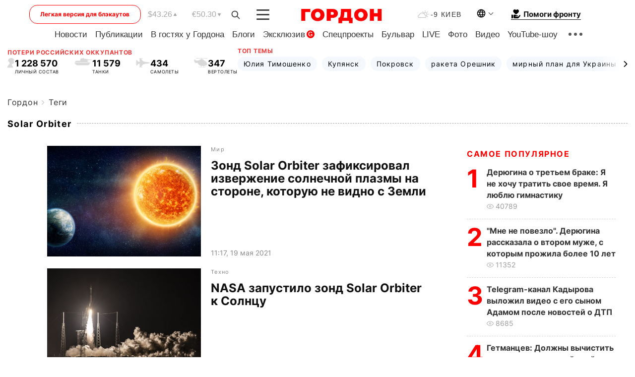

--- FILE ---
content_type: text/html; charset=utf-8
request_url: https://www.google.com/recaptcha/api2/aframe
body_size: 267
content:
<!DOCTYPE HTML><html><head><meta http-equiv="content-type" content="text/html; charset=UTF-8"></head><body><script nonce="CnhSYOYDFiXsb66rdSZFKg">/** Anti-fraud and anti-abuse applications only. See google.com/recaptcha */ try{var clients={'sodar':'https://pagead2.googlesyndication.com/pagead/sodar?'};window.addEventListener("message",function(a){try{if(a.source===window.parent){var b=JSON.parse(a.data);var c=clients[b['id']];if(c){var d=document.createElement('img');d.src=c+b['params']+'&rc='+(localStorage.getItem("rc::a")?sessionStorage.getItem("rc::b"):"");window.document.body.appendChild(d);sessionStorage.setItem("rc::e",parseInt(sessionStorage.getItem("rc::e")||0)+1);localStorage.setItem("rc::h",'1768902714935');}}}catch(b){}});window.parent.postMessage("_grecaptcha_ready", "*");}catch(b){}</script></body></html>

--- FILE ---
content_type: text/css
request_url: https://gordonua.com/user/css/nprogress.min.css
body_size: 293
content:
/* Make clicks pass-through */
#nprogress {
  pointer-events: none;
}

#nprogress .bar {
  background: #163780;

  position: fixed;
  z-index: 1031;
  top: 0;
  left: 0;

  width: 100%;
  height: 2px;
}

/* Fancy blur effect */
#nprogress .peg {
  display: block;
  position: absolute;
  right: 0px;
  width: 100px;
  height: 100%;
  box-shadow: 0 0 10px #163780, 0 0 5px #163780;
  opacity: 1.0;

  -webkit-transform: rotate(3deg) translate(0px, -4px);
  -ms-transform: rotate(3deg) translate(0px, -4px);
  transform: rotate(3deg) translate(0px, -4px);
}

/* Remove these to get rid of the spinner */
#nprogress .spinner {
  display: block;
  position: fixed;
  z-index: 1031;
  top: 10px;
  right: 8px;
}

#nprogress .spinner-icon {
  width: 18px;
  height: 18px;
  box-sizing: border-box;

  border: solid 2px transparent;
  border-top-color: #ffc000;
  border-left-color: #ffc000;
  border-radius: 50%;

  -webkit-animation: nprogress-spinner 400ms linear infinite;
  animation: nprogress-spinner 400ms linear infinite;
}

.nprogress-custom-parent {
  overflow: hidden;
  position: relative;
}

.nprogress-custom-parent #nprogress .spinner,
.nprogress-custom-parent #nprogress .bar {
  position: absolute;
}

@-webkit-keyframes nprogress-spinner {
  0%   { -webkit-transform: rotate(0deg); }
  100% { -webkit-transform: rotate(360deg); }
}
@keyframes nprogress-spinner {
  0%   { transform: rotate(0deg); }
  100% { transform: rotate(360deg); }
}


--- FILE ---
content_type: application/javascript; charset=utf-8
request_url: https://fundingchoicesmessages.google.com/f/AGSKWxUZ7vGkslBwuY51OL1orSWgBfsBaT9OeBLF4sTYVl9by-oaLoWrhV4FduipiVQ58BYRDh1lnZsNEaHt0t4J1sVkkuxqcdvryamqf3e8xNZMTvgmDI4R--1PnJDIHPzff7f5TZy5CQ==?fccs=W251bGwsbnVsbCxudWxsLG51bGwsbnVsbCxudWxsLFsxNzY4OTAyNzE1LDcxODAwMDAwMF0sbnVsbCxudWxsLG51bGwsW251bGwsWzcsOSw2XSxudWxsLDIsbnVsbCwiZW4iLG51bGwsbnVsbCxudWxsLG51bGwsbnVsbCwzXSwiaHR0cHM6Ly9nb3Jkb251YS5jb20vdGFncy9zb2xhci1vcmJpdGVyLmh0bWwiLG51bGwsW1s4LCJNOWxrelVhWkRzZyJdLFs5LCJlbi1VUyJdLFsxOSwiMiJdLFsxNywiWzBdIl0sWzI0LCIiXSxbMjksImZhbHNlIl1dXQ
body_size: 214
content:
if (typeof __googlefc.fcKernelManager.run === 'function') {"use strict";this.default_ContributorServingResponseClientJs=this.default_ContributorServingResponseClientJs||{};(function(_){var window=this;
try{
var np=function(a){this.A=_.t(a)};_.u(np,_.J);var op=function(a){this.A=_.t(a)};_.u(op,_.J);op.prototype.getWhitelistStatus=function(){return _.F(this,2)};var pp=function(a){this.A=_.t(a)};_.u(pp,_.J);var qp=_.Zc(pp),rp=function(a,b,c){this.B=a;this.j=_.A(b,np,1);this.l=_.A(b,_.Nk,3);this.F=_.A(b,op,4);a=this.B.location.hostname;this.D=_.Dg(this.j,2)&&_.O(this.j,2)!==""?_.O(this.j,2):a;a=new _.Og(_.Ok(this.l));this.C=new _.bh(_.q.document,this.D,a);this.console=null;this.o=new _.jp(this.B,c,a)};
rp.prototype.run=function(){if(_.O(this.j,3)){var a=this.C,b=_.O(this.j,3),c=_.dh(a),d=new _.Ug;b=_.fg(d,1,b);c=_.C(c,1,b);_.hh(a,c)}else _.eh(this.C,"FCNEC");_.lp(this.o,_.A(this.l,_.Ae,1),this.l.getDefaultConsentRevocationText(),this.l.getDefaultConsentRevocationCloseText(),this.l.getDefaultConsentRevocationAttestationText(),this.D);_.mp(this.o,_.F(this.F,1),this.F.getWhitelistStatus());var e;a=(e=this.B.googlefc)==null?void 0:e.__executeManualDeployment;a!==void 0&&typeof a==="function"&&_.Qo(this.o.G,
"manualDeploymentApi")};var sp=function(){};sp.prototype.run=function(a,b,c){var d;return _.v(function(e){d=qp(b);(new rp(a,d,c)).run();return e.return({})})};_.Rk(7,new sp);
}catch(e){_._DumpException(e)}
}).call(this,this.default_ContributorServingResponseClientJs);
// Google Inc.

//# sourceURL=/_/mss/boq-content-ads-contributor/_/js/k=boq-content-ads-contributor.ContributorServingResponseClientJs.en_US.M9lkzUaZDsg.es5.O/d=1/exm=ad_blocking_detection_executable,kernel_loader,loader_js_executable,web_iab_tcf_v2_signal_executable/ed=1/rs=AJlcJMzanTQvnnVdXXtZinnKRQ21NfsPog/m=cookie_refresh_executable
__googlefc.fcKernelManager.run('\x5b\x5b\x5b7,\x22\x5b\x5bnull,\\\x22gordonua.com\\\x22,\\\x22AKsRol8dxK_kHW4nubj23VSHUv8PdT9odFsvLO7pXL2wiyDIaiDNfhViPnMxJsJQHkh8DnVBkNPYp2qc-zkgOYerBWzc3-jIXlBqnpCnup5a0p6SQfd20Yg_rdzNMQZ491vedxgBACCHVYbRAG5mGc4NiYF7M9dz1g\\\\u003d\\\\u003d\\\x22\x5d,null,\x5b\x5bnull,null,null,\\\x22https:\/\/fundingchoicesmessages.google.com\/f\/AGSKWxXhp6o4LTxUbAqbhtRJWPIcM492htIttquQbQ0WBXEIr_btf3LUxvz1zXR52EBfGaux7_XV80_tkOSSQzDQsJBOLlig7SSGIqRfEQwbgC2iS0pkRyZWmGAGK0meQdKORnoDDCGqfw\\\\u003d\\\\u003d\\\x22\x5d,null,null,\x5bnull,null,null,\\\x22https:\/\/fundingchoicesmessages.google.com\/el\/AGSKWxVnz4mjr3bWXHgLse8WoqNyE_dDHu8wEpuwiQmQqoZ5W0mo9_7Po6Ml8RYQn9Io8FR_FqcZKhgpsWmunyGE8w8gZgN3uhnX_j1DQIJph-KJ73QxkgKFw5tDOz_zab8zod5VL5Um8Q\\\\u003d\\\\u003d\\\x22\x5d,null,\x5bnull,\x5b7,9,6\x5d,null,2,null,\\\x22en\\\x22,null,null,null,null,null,3\x5d,null,\\\x22Privacy and cookie settings\\\x22,\\\x22Close\\\x22,null,null,null,\\\x22Managed by Google. Complies with IAB TCF. CMP ID: 300\\\x22\x5d,\x5b2,1\x5d\x5d\x22\x5d\x5d,\x5bnull,null,null,\x22https:\/\/fundingchoicesmessages.google.com\/f\/AGSKWxXymhcWYG1jMbU-9xBuKSxBr1B9Y_D2F4wLgVsZRoq-VDDhEi0zRlLeVry2lKkruhZ_jtRzCMj-19Icjl-W8B5_IxiY9I2g9QMoRDO_T8CxmP9CuqU32-UixfekzY5TrFakaJ9BrQ\\u003d\\u003d\x22\x5d\x5d');}

--- FILE ---
content_type: application/javascript; charset=utf-8
request_url: https://fundingchoicesmessages.google.com/f/AGSKWxWUcc-7ppFSYkSLQduM3rIW6lTksYfr-ZYNtQBTD53cd2J3wnQHFbuIz8PNw9jacaUbNLmlnk_Ag2YezkopWRYeKiCHv8tREM96A9QqFaTvj-Ef31wMNOD6BDxrs1EggRmr-NUBXsEZi7qWkQXZrucNv6VyMIj4kmmbpWwuIqA7op8QQyJpV82gAQCL/__framed_ad//revcontent./globalad./sponsor-box?_ad_render_
body_size: -1290
content:
window['d2c2a85e-282b-4066-9a3e-f0d555aaeb9c'] = true;